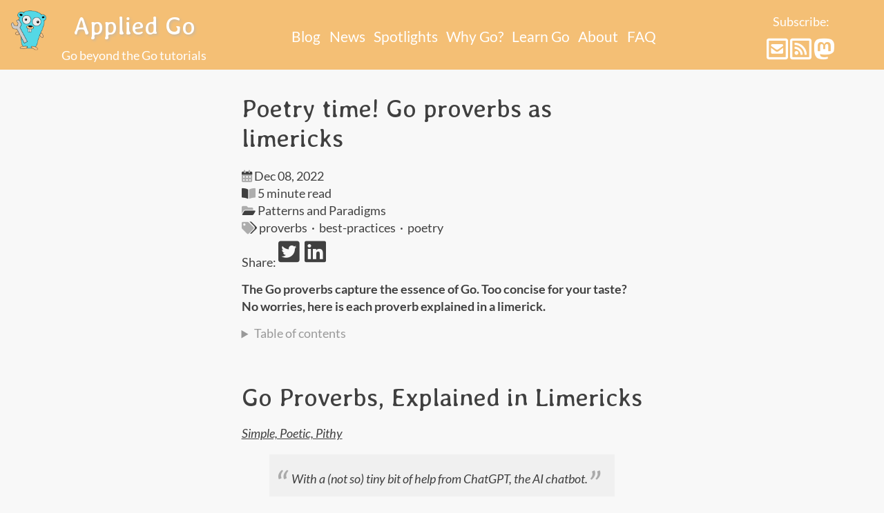

--- FILE ---
content_type: text/html; charset=UTF-8
request_url: https://appliedgo.net/limericks/
body_size: 6238
content:
<!doctype html><html xmlns=http://www.w3.org/1999/xhtml xml:lang=en-us lang=en-us><head><meta charset=utf-8><link href=https://gmpg.org/xfn/11 rel=profile><meta name=viewport content="width=device-width,initial-scale=1,user-scalable=yes"><title>Poetry time! Go proverbs as limericks &#183; Applied Go</title><link rel=stylesheet href=/css/normalize.css><link rel=stylesheet href=/css/appliedgo.css><link rel=stylesheet href=/css/gotohugo.css><link rel=stylesheet href=/css/syntax-light.css><link rel=stylesheet href=/css/syntax-dark.css><link rel=stylesheet href=/fonts/fontawesome/css/all.css><link rel=stylesheet href=https://unpkg.com/@antonz/codapi@0.19.3/dist/snippet.css><link rel=apple-touch-icon-precomposed sizes=144x144 href=/touch-icon-144-precomposed.png><link href=/favicon.png rel=icon><meta name=description content="Do you need explanations for Rob Pike's Go proverbs? Try this limerick version."><link rel=canonical href=https://appliedgo.net/limericks/><meta name=robots content="index, follow, archive"><meta property="og:url" content="https://appliedgo.net/limericks/"><meta property="og:site_name" content="Applied Go"><meta property="og:title" content="Poetry time! Go proverbs as limericks"><meta property="og:description" content="Do you need explanations for Rob Pike's Go proverbs? Try this limerick version."><meta property="og:locale" content="en_us"><meta property="og:type" content="article"><meta property="article:section" content="post"><meta property="article:published_time" content="2022-12-08T00:00:00+00:00"><meta property="article:modified_time" content="2022-12-08T00:00:00+00:00"><meta property="article:tag" content="Proverbs"><meta property="article:tag" content="Best-Practices"><meta property="article:tag" content="Poetry"><meta property="og:image" content="https://appliedgo.net/img/AppliedGoOpenGraph.png"><script type=application/ld+json>{"@context":"http://schema.org","@type":"BlogPosting","articleSection":"post","name":"Poetry time! Go proverbs as limericks","headline":"Poetry time! Go proverbs as limericks","alternativeHeadline":"","description":"Do you need explanations for Rob Pike\u0027s Go proverbs? Try this limerick version.","inLanguage":"en-us","isFamilyFriendly":"true","mainEntityOfPage":{"@type":"WebPage","@id":"https:\/\/appliedgo.net\/limericks\/"},"author":{"@type":"Person","name":"Christoph Berger"},"creator":{"@type":"Person","name":"Christoph Berger"},"accountablePerson":{"@type":"Person","name":"Christoph Berger"},"copyrightHolder":"Applied Go","copyrightYear":"2022","dateCreated":"2022-12-08T00:00:00.00Z","datePublished":"2022-12-08T00:00:00.00Z","dateModified":"2022-12-08T00:00:00.00Z","publisher":{"@type":"Organization","name":"Applied Go","url":"https://appliedgo.net/","logo":{"@type":"ImageObject","url":"https:\/\/appliedgo.net\/img\/AppliedGopher_200x200.png","width":"32","height":"32"}},"image":"https://appliedgo.net/img/AppliedGopher_200x200.png","url":"https:\/\/appliedgo.net\/limericks\/","wordCount":"879","genre":["proverbs","best-practices","poetry"],"keywords":[]}</script><meta name=twitter:card content="summary_large_image"><meta name=twitter:image content="https://appliedgo.net/img/AppliedGoOpenGraph.png"><meta name=twitter:title content="Poetry time! Go proverbs as limericks"><meta name=twitter:description content="Do you need explanations for Rob Pike's Go proverbs? Try this limerick version."><script defer type=text/javascript src=https://api.pirsch.io/pirsch.js id=pirschjs data-code=xqgDZYpPmnzroEgz6HkdVqby3M4K4Nj3 data-dev></script></head><body><div id=container><header id=site-header class=table><div class=row><div id=site-logo><img src=/img/AppliedGopher_200x200.png alt></div><div id=site-head class="cell left"><div id=site-title><h1><a href=https://appliedgo.net/>Applied Go</a></h1><div id=tagline>Go beyond the Go tutorials</div></div></div><div class="cell center"><nav id=site-nav><div class=liquid-box><div class="site-nav-item liquid-cell"><a href=https://appliedgo.net/>Blog</a></div><div class="site-nav-item liquid-cell"><a href=https://newsletter.appliedgo.net/archive>News</a></div><div class="site-nav-item liquid-cell"><a href=https://appliedgo.net/spotlights/>Spotlights</a></div><div class="site-nav-item liquid-cell"><a href=https://appliedgo.net/why-go>Why Go?</a></div><div class="site-nav-item liquid-cell"><a href=https://learn.appliedgo.net>Learn Go</a></div><div class="site-nav-item liquid-cell"><a href=https://appliedgo.net/about/>About</a></div><div class="site-nav-item liquid-cell"><a href=https://appliedgo.net/faq/>FAQ</a></div></div><div class=liquid-box></div></nav></div><div id=subscribe class="cell right"><div class=iconprefix>Subscribe:</div><div class=subscribe-item><a href=/subscribe title="Get Applied Go updates by email"><i class="far fa-envelope-square fa-2x" aria-hidden=true></i>
</a><a href=https://appliedgo.net/index.xml type=application/rss+xml title="Subscribe to the Applied Go RSS feed"><i class="far fa-rss-square fa-2x"></i>
</a><a rel=me href=https://c.im/@christophberger target=_blank title="Follow Christoph on Mastodon"><i class="fab fa-mastodon fa-2x" aria-hidden=true aria-label="Follow Christoph on Mastodon"></i>
</a><a rel=me href=https://c.im/@appliedgo></a></div></div><div id=site-url class="cell right">https://appliedgo.net/</div></div></header><div class=outer><main role=main class="main post"><article><div class=article-inner><header class=article-header><a href=https://appliedgo.net/limericks/><h1 class=article-title>Poetry time! Go proverbs as limericks</h1></a><div class=article-meta><div class=article-author></div><div class=article-date><i class="fad fa-calendar-alt"></i>
<time datetime="2022-12-08 00:00:00 +0000 UTC">Dec 08, 2022</time></div><div class=article-reading-time><i class="fad fa-book-open"></i>
5 minute read</div><div class=article-domain><i class="fad fa-folder-open"></i>
<a class=article-category-link href=https://appliedgo.net//categories/patterns-and-paradigms>Patterns and Paradigms</a></div><div class=article-tags><i class="fad fa-tags"></i>
<a class=article-tags-link href=https://appliedgo.net//tags/proverbs>proverbs</a>
&nbsp;&#183;&nbsp;
<a class=article-tags-link href=https://appliedgo.net//tags/best-practices>best-practices</a>
&nbsp;&#183;&nbsp;
<a class=article-tags-link href=https://appliedgo.net//tags/poetry>poetry</a></div><div class=agshare_top><div class=agshare_text>Share:</div><div class=agshare_buttons><a class="agshare_twitter agshare_button" href="https://twitter.com/intent/tweet?text=Do%20you%20need%20explanations%20for%20Rob%20Pike%27s%20Go%20proverbs%3f%20Try%20this%20limerick%20version.&url=https%3a%2f%2fappliedgo.net%2flimericks%2f%2F%3Fsrc%3Dt&hashtags=golang,appliedgo&related=AppliedGo" target=_blank><i class="fab fa-twitter-square fa-2x" title="Share on X" aria-label="Share on X"></i>
</a><a class="agshare_linkedin agshare_button" href="https://www.linkedin.com/shareArticle?mini=true&url=https%3a%2f%2fappliedgo.net%2flimericks%2f%2F%3Fsrc%3Din&title=Poetry%20time%21%20Go%20proverbs%20as%20limericks%20&#183;%20Applied%20Go&summary=Do%20you%20need%20explanations%20for%20Rob%20Pike%27s%20Go%20proverbs%3f%20Try%20this%20limerick%20version." target=_blank><i class="fab fa-linkedin fa-2x" title="Share on LinkedIn" aria-label="Share on LinkedIn"></i></a></div></div></div></header><div class=article-entry><p><div class=gotohugo><div class="summary doc"></p><p>The Go proverbs capture the essence of Go. Too concise for your taste? No worries, here is each proverb explained in a limerick.</p><p></div></p><p><div class="intro doc"></p><details class=tocdetails><summary>Table of contents</summary><nav id=TableOfContents><ul><li><a href=#prologue>Prologue</a></li><li><a href=#dont-communicate-by-sharing-memory-share-memory-by-communicating>Don't communicate by sharing memory, share memory by communicating.</a></li><li><a href=#concurrency-is-not-parallelism>Concurrency is not parallelism.</a></li><li><a href=#channels-orchestrate-mutexes-serialize>Channels orchestrate; mutexes serialize.</a></li><li><a href=#the-bigger-the-interface-the-weaker-the-abstraction>The bigger the interface, the weaker the abstraction.</a></li><li><a href=#make-the-zero-value-useful>Make the zero value useful.</a></li><li><a href=#interface-says-nothing>interface{} says nothing.</a></li><li><a href=#gofmts-style-is-no-ones-favorite-yet-gofmt-is-everyones-favorite>Gofmt's style is no one's favorite, yet gofmt is everyone's favorite.</a></li><li><a href=#a-little-copying-is-better-than-a-little-dependency>A little copying is better than a little dependency.</a></li><li><a href=#syscall-must-always-be-guarded-with-build-tags>Syscall must always be guarded with build tags.</a></li><li><a href=#cgo-must-always-be-guarded-with-build-tags>Cgo must always be guarded with build tags.</a></li><li><a href=#cgo-is-not-go>Cgo is not Go.</a></li><li><a href=#with-the-unsafe-package-there-are-no-guarantees>With the unsafe package there are no guarantees.</a></li><li><a href=#clear-is-better-than-clever>Clear is better than clever.</a></li><li><a href=#reflection-is-never-clear>Reflection is never clear.</a></li><li><a href=#errors-are-values>Errors are values.</a></li><li><a href=#dont-just-check-errors-handle-them-gracefully>Don't just check errors, handle them gracefully.</a></li><li><a href=#design-the-architecture-name-the-components-document-the-details>Design the architecture, name the components, document the details.</a></li><li><a href=#documentation-is-for-users>Documentation is for users.</a></li><li><a href=#dont-panic>Don't panic.</a></li></ul></nav></details><h1 id=go-proverbs-explained-in-limericks>Go Proverbs, Explained in Limericks</h1><p><a href=https://go-proverbs.github.io/ rel=noopener target=_blank><em>Simple, Poetic, Pithy</em></a></p><blockquote><p>With a (not so) tiny bit of help from ChatGPT, the AI chatbot.</p><p>My sincere apologies to Edward Lear.</p></blockquote><h2 id=prologue>Prologue</h2><p>Once there was a Go programmer<br>Whose code was quite a bummer<br>But he followed the rules<br>Of the Go proverbs, and jewels<br>Of wisdom were soon discovered.</p><h2 id=dont-communicate-by-sharing-memory-share-memory-by-communicating>Don't communicate by sharing memory, share memory by communicating.</h2><p>There once was a code that was grand<br>It shared memory, but not as planned<br>&ldquo;Communicate, don't share&rdquo;<br>Was the lesson to bear<br>And thus, the code ran as it can.</p><h2 id=concurrency-is-not-parallelism>Concurrency is not parallelism.</h2><p>There once was a programmer named Joe.<br>He thought concurrency was parallelism, oh no!<br>But soon he learned that's not true,<br>And now his code runs through,<br>Thanks to the wisdom of Go.</p><h2 id=channels-orchestrate-mutexes-serialize>Channels orchestrate; mutexes serialize.</h2><p>In Go, channels are quite grand,<br>They help processes take a stand,<br>While mutexes will make,<br>Things run in a straight line,<br>And keep the program in command.</p><h2 id=the-bigger-the-interface-the-weaker-the-abstraction>The bigger the interface, the weaker the abstraction.</h2><p>There once was an interface big and wide<br>It was quite the spectacle, oh how it tried<br>But alas, it was weak<br>For its abstraction was bleak<br>Less is more, it's time to step aside</p><h2 id=make-the-zero-value-useful>Make the zero value useful.</h2><p>There once was a zero value so bland<br>It sat there with nothing in hand<br>But one clever programmer<br>Gave it a new demeanor<br>Now it's useful and doing as planned.</p><h2 id=interface-says-nothing>interface{} says nothing.</h2><p>There once was a type named interface{}<br>That didn't reveal anything concise<br>It kept things quite vague<br>And left programmers in a rage<br>&ldquo;What does this mean?&rdquo; they would entice.</p><h2 id=gofmts-style-is-no-ones-favorite-yet-gofmt-is-everyones-favorite>Gofmt's style is no one's favorite, yet gofmt is everyone's favorite.</h2><p>Though Gofmt's style may not please<br>It's still a tool that we seize<br>To format our code<br>In a consistent mode<br>And make our projects look sleek and concise.</p><h2 id=a-little-copying-is-better-than-a-little-dependency>A little copying is better than a little dependency.</h2><p>A little copying's not a crime<br>It can save you from dependency's grime<br>Just be sure to give credit<br>Where credit is due<br>And avoid any potential legal time.</p><h2 id=syscall-must-always-be-guarded-with-build-tags>Syscall must always be guarded with build tags.</h2><p>Syscall must be guarded with care<br>With build tags to protect and ensnare<br>Any potential threat<br>That might cause it to fret<br>And keep your program running fair.</p><h2 id=cgo-must-always-be-guarded-with-build-tags>Cgo must always be guarded with build tags.</h2><p>Cgo must be guarded with tags<br>To prevent any potential snags<br>In the building process<br>It can save you from stress<br>And keep your program free of flags.</p><h2 id=cgo-is-not-go>Cgo is not Go.</h2><p>Cgo may seem like Go at first glance<br>But it's quite a different circumstance<br>It allows for C code<br>To be integrated, bestowed<br>But it's still not the same at a glance.</p><h2 id=with-the-unsafe-package-there-are-no-guarantees>With the unsafe package there are no guarantees.</h2><p>The unsafe package, it's plain to see<br>Comes with no guarantees, can't you agree?<br>It opens up doors<br>To potential pitfalls and roars<br>So use it cautiously, wisely, and free.</p><h2 id=clear-is-better-than-clever>Clear is better than clever.</h2><p>Clever code can be quite a feat<br>But clear code can't be beat<br>It's easy to read<br>And doesn't mislead<br>So make sure your code is both clear and neat.</p><h2 id=reflection-is-never-clear>Reflection is never clear.</h2><p>Reflection can be quite a fuss<br>It's never clear, that much is a must<br>It can cause confusion<br>And lead to an illusion<br>So use it sparingly, if at all, and adjust.</p><h2 id=errors-are-values>Errors are values.</h2><p>Errors, they're not just a blight<br>But values that must be dealt with right<br>They can be stored<br>And later explored<br>To help your program take flight.</p><h2 id=dont-just-check-errors-handle-them-gracefully>Don't just check errors, handle them gracefully.</h2><p>Checking errors is just the start<br>You must handle them with a graceful heart<br>Don't just ignore them<br>Or let your program condemn<br>Be mindful of how you play your part.</p><h2 id=design-the-architecture-name-the-components-document-the-details>Design the architecture, name the components, document the details.</h2><p>Design the architecture, with care<br>Name the components, with flair<br>Document the details<br>So others won't fail<br>And your project can thrive beyond compare.</p><h2 id=documentation-is-for-users>Documentation is for users.</h2><p>Documentation, it's a must<br>For users, so they won't be lost<br>It helps them understand<br>And follow your plan<br>So they can use your program without any fuss.</p><h2 id=dont-panic>Don't panic.</h2><p>When panic strikes, don't despair<br>Take a deep breath, and take the air<br>Remember that quote<br>And all will be afloat<br>&ldquo;Don't panic,&rdquo; just breathe, and repair.</p><p> </p><p>Happy coding!</p><p>ʕ◔ϖ◔ʔ</p><hr><p></div></p><p></div></p></div><footer class=article-footer><section id=joinMailingList><div class=joinMailingListText><div id=subscription-form><form action=https://buttondown.email/api/emails/embed-subscribe/christophberger method=post target=popupwindow onsubmit='window.open("https://buttondown.email/christophberger","popupwindow")' class=bd-form><h3>Get the Applied Go Weekly Newsletter</h3><p>Stay up to date in the world of Go. Get a hand-curated, commented list of articles and projects, and more,
every week right in your inbox.</p><label for=bd-name>Your first name or nick name — how shall I greet you? (optional)</label>
<input type=text name=metadata__name id=bd-name>
<label for=bd-email>Your email</label>
<input type=email name=email id=bd-email required>
<input type=checkbox name=metadata__consent id=bd-consent required>
<label for=bd-consent>Yes, I want to subscribe to the weekly newsletter. I can unsubscribe at any time.
</label><input type=submit value=Subscribe><div>By subscribing, you agree to the
<a href=https://appliedgo.net/privacy target=_blank>privacy policy</a>.</div><p id=bd-powered><a href=https://buttondown.email/refer/christophberger target=_blank>Powered by Buttondown.</a></p></form></div></div></section><a data-url=https://appliedgo.net/limericks/ data-id=53de869fa034b78f3037441c986d0471 class=article-share-link>Share</a><div class=agshare_bottom><div class=agshare_text>Like this article? Tell your friends!</div><div class=agshare_buttons><a class="agshare_twitter agshare_button" href="https://twitter.com/intent/tweet?text=Do%20you%20need%20explanations%20for%20Rob%20Pike%27s%20Go%20proverbs%3f%20Try%20this%20limerick%20version.&url=https%3a%2f%2fappliedgo.net%2flimericks%2f%2F%3Fsrc%3Dt&hashtags=golang,appliedgo&related=AppliedGo" target=_blank><i class="fab fa-twitter-square fa-2x" title="Share on X" aria-label="Share on X"></i>
</a><a class="agshare_linkedin agshare_button" href="https://www.linkedin.com/shareArticle?mini=true&url=https%3a%2f%2fappliedgo.net%2flimericks%2f%2F%3Fsrc%3Din&title=Poetry%20time%21%20Go%20proverbs%20as%20limericks%20&#183;%20Applied%20Go&summary=Do%20you%20need%20explanations%20for%20Rob%20Pike%27s%20Go%20proverbs%3f%20Try%20this%20limerick%20version." target=_blank><i class="fab fa-linkedin fa-2x" title="Share on LinkedIn" aria-label="Share on LinkedIn"></i></a></div></div><script src=https://unpkg.com/@antonz/codapi@0.19.3/dist/snippet.js></script></footer></div><nav id=article-nav><a href=https://appliedgo.net/ai-times-three/ id=article-nav-older class=article-nav-link-wrap><strong class=article-nav-caption>Older</strong><div class=article-nav-title>AI times three—or how I made AI write a blog post for me</div></a><a href=https://appliedgo.net/refresh/ id=article-nav-newer class=article-nav-link-wrap><strong class=article-nav-caption>Newer</strong><div class=article-nav-title>Continuous refresh, or: how to keep your API client authorized</div></a></nav></article><script src=https://utteranc.es/client.js repo=AppliedGo/comments issue-term=pathname theme=preferred-color-scheme crossorigin=anonymous async></script></main></div></div><footer id=site-footer><div class="cell left"><a href=https://appliedgo.net/licenses/>&copy; 2016-2026
Christoph Berger</a></div><div class="cell center"><div class="cell center top">&#183;
<a href=/tags/>Tags
&#183;
</a><a href=/categories/>Categories
&#183;</a></div><div class="cell center bottom"><a href=https://appliedgo.net/imprint/>Legal Notice/Impressum</a>
&nbsp;&#183;&nbsp;
<a href=https://appliedgo.net/terms/>Terms of Service/AGB</a>
&nbsp;&#183;&nbsp;
<a href=https://appliedgo.net/privacy/>Privacy Policy/Datenschutzerklärung</a>
&nbsp;&#183;&nbsp;
<a href=https://appliedgo.net/licenses/>Licenses</a></div></div><div class="cell right"><div class=iconprefix>Find me on:</div><div id=findmeon><a href=https://github.com/appliedgo title="The code of the blog posts" target=_blank><i class="fab fa-github-square fa-2x" aria-hidden=true></i>
</a><a rel=me href=https://c.im/@christophberger title="Christoph on Mastodon" target=_blank><i class="fab fa-mastodon fa-2x" aria-hidden=true aria-label="Christoph on Mastodon"></i>
</a><a href=https://de.linkedin.com/in/christophberger1 title="Christoph on LinkedIn" target=_blank><i class="fab fa-linkedin fa-2x" aria-hidden=true></i>
</a><a href=https://www.youtube.com/c/AppliedGo title="Applied Go on YouTube" target=_blank><i class="fab fa-youtube-square fa-2x" aria-hidden=true></i></a></div></div></footer><script defer src="https://static.cloudflareinsights.com/beacon.min.js/vcd15cbe7772f49c399c6a5babf22c1241717689176015" integrity="sha512-ZpsOmlRQV6y907TI0dKBHq9Md29nnaEIPlkf84rnaERnq6zvWvPUqr2ft8M1aS28oN72PdrCzSjY4U6VaAw1EQ==" data-cf-beacon='{"version":"2024.11.0","token":"ba3beb95ea974227a9ab32da19daeaac","r":1,"server_timing":{"name":{"cfCacheStatus":true,"cfEdge":true,"cfExtPri":true,"cfL4":true,"cfOrigin":true,"cfSpeedBrain":true},"location_startswith":null}}' crossorigin="anonymous"></script>
</body></html>

--- FILE ---
content_type: text/css; charset=UTF-8
request_url: https://appliedgo.net/css/appliedgo.css
body_size: 3563
content:
/*
 * Fonts
 */

/* averia-libre-regular - latin */
@font-face {
    font-family: 'Averia Libre';
    font-style: normal;
    font-weight: 400;
    src: url('../fonts/averia-libre-v16-latin-regular.eot');
    /* IE9 Compat Modes */
    src: local(''),
        url('../fonts/averia-libre-v16-latin-regular.eot?#iefix') format('embedded-opentype'),
        /* IE6-IE8 */
        url('../fonts/averia-libre-v16-latin-regular.woff2') format('woff2'),
        /* Super Modern Browsers */
        url('../fonts/averia-libre-v16-latin-regular.woff') format('woff'),
        /* Modern Browsers */
        url('../fonts/averia-libre-v16-latin-regular.ttf') format('truetype'),
        /* Safari, Android, iOS */
        url('../fonts/averia-libre-v16-latin-regular.svg#AveriaLibre') format('svg');
    /* Legacy iOS */
}

/* lato-regular - latin */
@font-face {
    font-family: 'Lato';
    font-style: normal;
    font-weight: 400;
    src: url('../fonts/lato-v23-latin-regular.eot');
    /* IE9 Compat Modes */
    src: local(''),
        url('../fonts/lato-v23-latin-regular.eot?#iefix') format('embedded-opentype'),
        /* IE6-IE8 */
        url('../fonts/lato-v23-latin-regular.woff2') format('woff2'),
        /* Super Modern Browsers */
        url('../fonts/lato-v23-latin-regular.woff') format('woff'),
        /* Modern Browsers */
        url('../fonts/lato-v23-latin-regular.ttf') format('truetype'),
        /* Safari, Android, iOS */
        url('../fonts/lato-v23-latin-regular.svg#Lato') format('svg');
    /* Legacy iOS */
}

/* lato-italic - latin */
@font-face {
    font-family: 'Lato';
    font-style: italic;
    font-weight: 400;
    src: url('../fonts/lato-v23-latin-italic.eot');
    /* IE9 Compat Modes */
    src: local(''),
        url('../fonts/lato-v23-latin-italic.eot?#iefix') format('embedded-opentype'),
        /* IE6-IE8 */
        url('../fonts/lato-v23-latin-italic.woff2') format('woff2'),
        /* Super Modern Browsers */
        url('../fonts/lato-v23-latin-italic.woff') format('woff'),
        /* Modern Browsers */
        url('../fonts/lato-v23-latin-italic.ttf') format('truetype'),
        /* Safari, Android, iOS */
        url('../fonts/lato-v23-latin-italic.svg#Lato') format('svg');
    /* Legacy iOS */
}

/* lato-700 - latin */
@font-face {
    font-family: 'Lato';
    font-style: normal;
    font-weight: 700;
    src: url('../fonts/lato-v23-latin-700.eot');
    /* IE9 Compat Modes */
    src: local(''),
        url('../fonts/lato-v23-latin-700.eot?#iefix') format('embedded-opentype'),
        /* IE6-IE8 */
        url('../fonts/lato-v23-latin-700.woff2') format('woff2'),
        /* Super Modern Browsers */
        url('../fonts/lato-v23-latin-700.woff') format('woff'),
        /* Modern Browsers */
        url('../fonts/lato-v23-latin-700.ttf') format('truetype'),
        /* Safari, Android, iOS */
        url('../fonts/lato-v23-latin-700.svg#Lato') format('svg');
    /* Legacy iOS */
}

/* lato-700italic - latin */
@font-face {
    font-family: 'Lato';
    font-style: italic;
    font-weight: 700;
    src: url('../fonts/lato-v23-latin-700italic.eot');
    /* IE9 Compat Modes */
    src: local(''),
        url('../fonts/lato-v23-latin-700italic.eot?#iefix') format('embedded-opentype'),
        /* IE6-IE8 */
        url('../fonts/lato-v23-latin-700italic.woff2') format('woff2'),
        /* Super Modern Browsers */
        url('../fonts/lato-v23-latin-700italic.woff') format('woff'),
        /* Modern Browsers */
        url('../fonts/lato-v23-latin-700italic.ttf') format('truetype'),
        /* Safari, Android, iOS */
        url('../fonts/lato-v23-latin-700italic.svg#Lato') format('svg');
    /* Legacy iOS */
}

html,
body {
    max-width: 100%;
    overflow-x: hidden;
}

html {
    font-family: 'Lato', 'Helvetica', sans-serif;
    font-size: 1.1rem;
    line-height: 1.45;
}

body {
    width: 100%;
    margin: 0em;
    padding: 0em;
}

h1,
h2,
h3,
h4,
h5,
h6 {
    font-family: 'Averia Libre', 'Lato', 'Helvetica', sans-serif;
    text-decoration: none;
    line-height: 1em;
    text-align: left;
    margin-top: 1em;
    margin-right: 0em;
    margin-bottom: 1em;
    margin-left: 0em;
}


/* Font sizes follow the 1.2 (or "minor third") scale.
 * See e.g.: http://type-scale.com/
 */

h1,
h2,
h3,
h4 {
    margin: 1.414em 0 0.5em;
    font-weight: inherit;
    line-height: 1.2;
}

h1 {
    margin-top: 0;
    font-size: 2.074em;
}

h2 {
    font-size: 1.728em;
}

h3 {
    font-size: 1.44em;
}

h4 {
    font-size: 1.2em;
}

small,
.font_small {
    font-size: 0.833em;
}

tt,
code,
pre,
kbd,
samp {
    font-family: "Roboto Mono", monospace;
    font-size: .95rem;
    line-height: 1.45;
}

pre {
    /* If content exceeds height of container, overflow! */
    overflow-x: auto;
}

/*
 * Defaults
 */


/*
 * Colours and style
 */

:root {
    --body-color: #404040;
    --body-bg-color: #f8f8f8;
    --site-header-color: white;
    --site-header-bg-color: #f4bf75;
    --site-title-color: white;
    --site-title-shadow-color: #cbb89e;
    --site-nav-item-color: white;
    --site-nav-external-color: #F2A14B;
    --site-nav-external-bg-color: white;
    --site-footer-color: white;
    --site-footer-bg-color: #4b5a68;
    --subscribe-item-color: white;
    --article-read-more-color: #999;
    --article-read-more-bg-color: #e5e8e9;
    --article-read-more-hover-color: white;
    --article-read-more-hover-bg-color: #f4bf75;
    --article-nav-caption: #565a5f;
    --link-bg-color: rgba(244, 191, 117, 0.25);
    --join-mailing-list-border-color: #404040;
    --join-mailing-list-background-color: #f8f8f8;
    --nohype-color: white;
    --nohype-background-color: #4b5a68;
    --blockquote-bg-color: #f0f0f0;
    --blockquote-quotes-color: #aaa;
    --plain-link-color: #007bff;
    --toc-color: #999;
}

@media (prefers-color-scheme: dark) {

    :root {
        --body-color: #f8f8f8;
        --body-bg-color: #404040;
        --site-header-color: white;
        --site-header-bg-color: #404040;
        --article-read-more-color: #e5e8e9;
        --article-read-more-bg-color: #999;
        --article-nav-caption: #F0F0F0 --join-mailing-list-border-color: #f8f8f8;
        --join-mailing-list-background-color: #404040;
        --nohype-color: #4b5a68;
        --nohype-background-color: white;
        --blockquote-bg-color: #404040;
        --plain-link-color: #99BFFB;
        --toc-color: #ccc;
    }
}

body {
    color: var(--body-color);
    background-color: var(--body-bg-color);
}


#site-header,
.site-nav-item a {
    text-decoration: none;
    color: var(--site-header-color);
    background-color: var(--site-header-bg-color);
}

.site-nav-item a:hover {
    background-color: var(--site-header-color);
    color: var(--site-header-bg-color);
}

#site-title h1 a {
    text-decoration: none;
    color: var(--site-title-color);
    text-shadow: 0.05em 0.05em 0.1em var(--site-title-shadow-color);
    /*#a07050;*/
}

.site-nav-item a {
    text-decoration: none;
    color: var(--site-nav-item-color);
}

.site-nav-external {
    color: var(--site-nav-external-color);
    background-color: var(--site-nav-external-bg-color);
    border-radius: 1em;
}


.subscribe-item a {
    text-decoration: none;
    color: var(--subscribe-item-color);
}

#site-footer,
#site-footer a {
    text-decoration: none;
    background-color: var(--site-footer-bg-color);
    color: var(--site-footer-color);
}

.article-read-more a {
    text-decoration: none;
    background-color: var(--article-read-more-bg-color);
    color: var(--article-read-more-color);
}

.article-read-more a:hover {
    background-color: var(--article-read-more-hover-bg-color);
    color: var(--article-read-more-hover-color);
}


/*Links */


a {
    position: relative;
    overflow: hidden;
    color: inherit;
    text-decoration-thickness: 1px;
    text-underline-offset: 2px;
}

.article-header a,
h1 a,
h2 a,
h3 a,
h4 a,
h5 a,
h6 a,
nav a,
.article-categories-link {
    text-decoration: none;
}


/* Footers */

#joinMailingList {
    border: 1pt solid var(--join-mailing-list-border-color);
    background-color: var(--join-mailing-list-background-color);
}

#joinMailingList i {
    float: left;
    padding: 0.5em 0.5em 0.5em 0.5em;
}

#joinMailingList .joinMailingListText {
    padding: 0 0.5em 0 0.5em;
}

#discussOnReddit {
    font-style: italic;
}


/* Share Buttons */

.agshare_top {
    display: block;
}

.agshare_bottom {
    padding: 1em .2em .2em .2em;
    display: block;
    text-align: center;
}

.agshare_buttons {
    display: inline-block;
}

.agshare_text {
    display: inline-block;
}

.agshare_button {
    display: inline-block;
    padding: .2em .2em .2em .2em;
}

/* Misc elements */

.tocdetails {
    color: var(--toc-color);
}

/*
 * Layout
 */


/* Adaptive, mobile-first layout */


/* Viewport: mobile device, or "too small" */

@media screen,
print {

    main,
    .main {
        max-width: 100%;
        padding: .5em;
        min-height: 100px;
    }

    .table {
        display: block;
        width: 100%;
        max-width: 100%;
    }

    .row {
        display: block;
        width: 100%;
        max-width: 100%;
        padding: 0em;
    }

    .cell {
        display: block;
        width: 100%;
        max-width: 100%;
        padding: .5em;
    }

    #site-logo {
        position: absolute;
    }

    #site-logo,
    #site-title {
        display: block;
    }

    #site-title h1 {
        text-align: center;
    }

    #site-head {
        text-align: center;
    }

    #site-header {
        padding-top: 0.5em;
    }

    #site-header .right {
        text-align: center;
    }

    .site-nav-item {
        font-size: 1em;
        padding: 0.2em;
    }

    #site-footer {
        display: block;
        box-sizing: border-box;
        width: 100%;
        padding: 0.5em;
        margin-top: 0.5em;
    }

    #site-footer .cell {
        text-align: center;
        vertical-align: middle;
    }

    .iconprefix {
        text-align: center;
        margin-bottom: 0.5em;
    }

    #site-url {
        display: none;
    }

    .archive-category-wrap {
        margin-bottom: 1em;
    }

    .archive-list {
        padding-left: 0;
    }

    .archive-article {
        margin-bottom: 1em;
    }

    .archive-article h1 {
        margin-bottom: 0.2em;
    }

    .archive-article-thumbnail,
    .thumbnail-image {
        width: 4em;
        height: 3em;
    }

    .archive-article-thumbnail:has(.thumbnail-image.thumbnail-none) {
        display: none;
    }

    .archive-article-date {
        font-size: 0.8em;
    }

    .archive-article-description {
        font-style: italic;
        margin-top: 0.5em;
        margin-left: 2em;
    }

    .archive-item {
        display:flex;
    }

    .archive-item-date {
        margin-right: 1em;
    }

    .archive-item-title {
        flex: 1;
        min-width: 0;
    }

    .all-spotlights-link {
        margin-top: 2em;
        text-align: center;
        font-size: 1.2em;
    }

    .page {
        margin-left: auto;
        margin-right: auto;
    }

    #page-nav {
        text-align: center;
    }

    #page-nav-separator {
        color: #808080;
    }

    .page article,
    #joinMailingList,
    #discussOnReddit {
        max-width: 33em;
        margin-left: auto;
        margin-right: auto;
    }

    .imageLeft {
        float: left;
        width: 5em;
        max-width: 5em;
        margin: 0.5em;
    }

    .article-list p:empty,
    .article-list br:empty {
        display: none;
    }

    .footnotes {
        max-width: 33em;
        margin-right: auto;
        margin-left: auto;
    }

    .footnotes ol li {
        font-size: 0.9em;
    }

    p {
        margin-top: 0.8em;
        margin-right: 0em;
        margin-bottom: 0.8em;
        margin-left: 0em;
    }

    .doc {
        font-size: 1rem;
        max-width: 33em;
        width: 100%;
        padding-top: 0em;
        padding-left: 0em;
        overflow-x: visible;
        margin-right: auto;
        margin-left: auto;
        /*margin-bottom: 1.6em;*/
    }

    .summary {
        margin: 0em auto 0em auto;
        padding: 0em 0em 0em 0em;
    }

}

/* Viewport: just about right */

@media screen and (min-width: 45em) {

    main,
    .main {
        padding: 1em;
    }

    .table {
        display: table;
    }

    .row {
        display: table-row;
        width: auto;
    }

    .cell {
        display: table-cell;
        padding: 0.5em;
        vertical-align: middle;
        width: auto;
    }

    #site-header .left {
        width: 20%;
    }

    #site-header .center {
        width: 60%;
    }

    #site-header .right {
        width: 20%;
    }

    #site-logo {
        position: relative;
    }

    #site-logo,
    #site-title {
        display: inline-block;
    }

    #site-head {
        text-align: left;
    }

    .site-nav-item {
        font-size: 1.2em;
        padding: 0.2em;
    }


    #site-footer {
        display: table;
    }

    #site-footer .cell {
        display: table-cell;
    }

    #site-footer .left {
        text-align: left;
    }

    #site-footer .center {
        text-align: center;
    }

    #site-footer .cell.center {
        display: flex;
        flex-direction: column;
    }

    #site-footer .cell.center .top {
        display: block;
        order: -1;
    }

    #site-footer .cell.center .bottom {
        display: block;
    }

    #site-footer .right {
        text-align: right;
    }
}


/* Viewport: too big */

@media screen and (min-width: 60em) {

    .table {
        display: table;
        width: 100%;
        max-width: 100%;
    }

    .row {
        display: table-row;
    }

    .cell {
        display: table-cell;
    }
}


/* Liquid boxes */

.liquid-box {
    padding: 0.1em;
}

.liquid-cell {
    margin: 0.1em;
    display: inline-table;
}


/*
 * Other layout
 */


/* Header */

#site-head {
    padding: 0.5em;
}

#site-logo {
    margin: 0 auto 0.5rem 0.5rem;
    width: 4rem;
    height: 4rem;
}

#site-logo img {
    width: 100%;
    height: 100%;
}

#site-title {
    display: inline-block;
    min-width: 12em;
}

#site-title h1 {
    margin-bottom: 0em;
}

#site-title #tagline {
    margin-top: 0.5em;
}

#site-nav {
    padding: 0.5em;
    margin: auto;
    text-align: center;
}

#subscribe {
    margin: 0 auto 0 auto;
    width: auto;
}

.subscribe-item {
    display: inline-block;
}


/* Content */

.article-header,
.article-footer {
    max-width: 33em;
    margin-left: auto;
    margin-right: auto;
}

.article-inner {
    padding-top: 1em;
}

.article-list {
    margin-left: auto;
    margin-right: auto;
    min-width: 20em;
    max-width: 30em;
}

.article-date {
    display: inline;
}

.article-author {
    font-size: 1.2em;
    margin-bottom: 1em;
}

article .summary {
    font-weight: bold;
}

.nohype {
    display: block;
    width: auto;
    text-align: center;
    background-color: var(--nohype-background-color);
    color: var(--nohype-color);
    padding: 1em;
}

img {
    max-width: 100%;
    height: auto;
}

blockquote {
    font-style: italic;
    background: var(--blockquote-bg-color);
    padding: 0.5em;
    position: relative;
}

blockquote p {
    display: block;
}

/* Opening quote only before first paragraph */
blockquote p:first-child:before {
    content: '\201C';
    color: var(--blockquote-quotes-color);
    font-size: 3em;
    line-height: 0.1em;
    margin-right: 0.1em;
    vertical-align: -0.4em;
    left: 0;
}

/* Closing quote after second-last paragraph */
blockquote p:nth-last-child(2):after {
    content: '\201D';
    color: var(--blockquote-quotes-color);
    font-size: 3em;
    line-height: 0.1em;
    margin-right: 0.1em;
    vertical-align: -0.4em;
    right: 0;
}

/* Last paragraph styling (author) */
blockquote p:last-child:not(p:first-child) {
    text-align: right;
    font-style: normal;
}

/* Special case: if there's only one paragraph */
blockquote p:only-child:before {
    content: '\201C';
    color: var(--blockquote-quotes-color);
    font-size: 3em;
    line-height: 0.1em;
    margin-right: 0.1em;
    vertical-align: -0.4em;
    left: 0;
}

blockquote p:only-child:after {
    content: '\201D';
    color: var(--blockquote-quotes-color);
    font-size: 3em;
    line-height: 0.1em;
    margin-right: 0.1em;
    vertical-align: -0.4em;
    right: 0;
}


/* make the author font smaller */
blockquote p:last-child:not(:first-child) {
    font-size: smaller;
}


/* List */

.article-read-more a {
    text-decoration: none;
    display: inline-block;
    line-height: 1em;
    padding: .3em .8em;
    -webkit-border-radius: 15px;
    border-radius: 15px;
}


/* Article Navigation */

#article-nav {
    position: relative;
}

#article-nav:before,
#article-nav:after {
    content: "";
    display: table;
}

#article-nav:after {
    clear: both;
}

@media screen and (min-width: 1200px) {
    #article-nav {
        margin: 40px 0;
    }

    #article-nav:before {
        width: 8px;
        height: 8px;
        position: absolute;
        top: 50%;
        left: 50%;
        margin-top: -4px;
        margin-left: -4px;
        content: "";
        -webkit-border-radius: 50%;
        border-radius: 50%;
        background: #787c81;
    }
}

.article-nav-link-wrap {
    text-decoration: none;
    color: #999;
    -webkit-box-sizing: border-box;
    -moz-box-sizing: border-box;
    box-sizing: border-box;
    margin-top: 40px;
    text-align: center;
    display: block;
}

.article-nav-link-wrap:hover {
    color: #565a5f;
}

@media screen and (min-width: 1200px) {
    .article-nav-link-wrap {
        width: 50%;
        margin-top: 0;
    }
}

@media screen and (min-width: 1200px) {
    #article-nav-newer {
        float: left;
        text-align: right;
        padding-right: 20px;
    }
}

@media screen and (min-width: 1200px) {
    #article-nav-older {
        float: right;
        text-align: left;
        padding-left: 20px;
    }
}

.article-nav-caption {
    letter-spacing: 2px;
    line-height: 1em;
    font-weight: bold;
    color: var(--article-nav-caption);
    text-transform: uppercase;
}

#article-nav-newer .article-nav-caption {
    margin-right: -2px;
}

.article-nav-title {
    font-size: 0.85em;
    line-height: 1.6em;
    margin-top: 0.5em;
    color: var(--body-color)
}


/* currently disabled - fetch more style rules from hugo-icarus-theme > style.css if enabling the comment link */

.article-comment-link {
    display: none;
}


/* currently disabled - fetch more style rules from hugo-icarus-theme > style.css if enabling the share popup box */

.article-share-link {
    display: none;
}


/*
 * Only for print
 */

@media print {
    body {
        background-color: white;
    }

    .gotohugo .code {
        background-color: white;
    }

    #site-nav,
    #subscribe {
        display: none;
    }

    #site-url {
        display: table-cell;
        float: right;
    }

    #site-footer {
        background-color: white;
        color: #404040;
    }

    #site-footer .left::after {
        content: " (CC BY-NC-SA)";
    }

    #site-footer .center,
    #site-footer .right {
        display: none;
    }

    #article-nav {
        display: none;
    }

    /* Buttondown subscription form */
    form.bd-form {
        display: none;
    }
}

/*
External stuff, such as the subscribe form
*/

/* Buttondown subscription form */

form.bd-form {
    max-width: 30em;
    margin: 0 auto;
    padding: 1em;
}

form.bd-form label {
    display: block;
    font-size: 0.9em;
    margin-bottom: 0.5em;
}

form.bd-form input[type='text'],
form.bd-form input[type='email'],
form.bd-form input[type='submit'] {
    width: 100%;
    font-size: 1em;
    padding: 0.5em;
    margin-bottom: 1em;
    border: 1px solid #ddd;
    border-radius: 4px;
    box-sizing: border-box;
    color: var(--body-color);
    background-color: var(--body-bg-color);
    /* Include padding in width calculation */
}

form.bd-form input[type='checkbox'] {
    margin-right: 5px;
}

/* Checkbox label to the right */
form.bd-form label[for='bd-consent'] {
    display: inline;
}

form.bd-form input[type='submit'] {
    background: #A2CD5A;
    color: white;
    font-size: 1.2em;
    cursor: pointer;
    transition: background-color 0.3s ease;
    margin-top: 1em;
}

form.bd-form input[type='submit']:hover {
    background: olivedrab;
}

form.bd-form #bd-powered {
    font-size: 0.8em;
    text-align: center;
}

form.bd-form a {
    color: var(--plain-link-color);
    text-decoration: none;
}

--- FILE ---
content_type: text/css; charset=UTF-8
request_url: https://appliedgo.net/css/gotohugo.css
body_size: 466
content:
/* gotohugo CSS 

 Most measurements are given in em. See [The Goldilocks Approach](https://web.archive.org/web/20160403191546/http://goldilocksapproach.com/demo/) (archived)
 for the rationale behind this. (Goldilocks approach home page (archived): [The Goldilocks Approach to Responsive Web Design](https: //web.archive.org/web/20160328184727/http://goldilocksapproach.com/)
 */

/* Colors */

:root {
	--ccpair-color: #404040;
	--ccpair-bg-color: #f0f0f0;
	--comment-color: #404040;
	--comment-bg-color: #F0F0F0;
	--pre-color: #404040;
	--pre-bg-color: white;
}

@media (prefers-color-scheme: dark) {
	:root {
		--ccpair-color: #f0f0f0;
		--ccpair-bg-color: #404040;
		--comment-color: #f0f0f0;
		--comment-bg-color: #343434;
		--pre-color: #f0f0f0;
		--pre-bg-color: #282828;
	}
}


.gotohugo p:empty {
	/* Hide auto-generated empty elements... */
	display: none;
}

.gotohugo .HYPE_element_container p:empty,
.gotohugo .HYPE_element_container br:empty {
	/* ...but not those within a HYPE container. */
	display: inline;
}

.doc h1,
.doc h2,
.doc h3,
.doc h4,
.doc h5 {
	margin-top: 1.6em;
}

.gotohugo .source {
	padding-left: 1em;
	margin-right: auto;
	margin-left: auto;
	margin-bottom: 1em;
	margin-top: 1em;
	overflow-x: auto;
}

.gotohugo .ccpair {
	display: table-row;
	color: var(--ccpair-color);
	background-color: var(--ccpair-bg-color);
}

.gotohugo .comment,
.gotohugo .code {
	display: table-cell;
	min-width: 20em;
	padding-top: 0.4em;
	padding-bottom: 0.4em;
}

.gotohugo .comment {
	padding-right: 1em;
	padding-left: 1em;
	max-width: 33em;
	margin-left: auto;
	margin-right: auto;
	color: var(--comment-color);
	background-color: var(--comment-bg-color);
}

.gotohugo .code pre {
	margin-top: 0em;
	margin-bottom: 0em;
	color: var(--pre-color);
	background-color: var(--pre-bg-color);
}

.gotohugo .code {
	width: auto;
	max-width: 100%;
	padding-left: 2em;
	padding-right: 1em;
	margin-right: 0em;
	overflow-x: auto;
	color: var(--pre-color);
	background-color: var(--pre-bg-color);

}

.gotohugo .code pre {
	color: var(--pre-color);
	background-color: var(--pre-bg-color);
}

.doc pre {
	color: var(--pre-color);
	background-color: var(--pre-bg-color);
	padding: 0.5em;
}

.highlight {
	color: var(--pre-color);
	background-color: var(--pre-bg-color);
}

.gotohugo img {
	display: block;
	margin-left: auto;
	margin-right: auto;
}


/* Narrow viewports */
@media only screen and (max-width: 45em) {

	.gotohugo .source {
		display: block;
		margin: 0;
		padding: 0;
		border: none;
	}

	.gotohugo .source::before {
		content: "Tip: Use a wide screen to view comments and code side-by-side.";
		display: block;
		text-align: center;
		font-size: 0.8em;
		font-style: italic;
		padding: 0.5em;
		margin: 0 auto 0 auto;
	}

	.gotohugo .ccpair {
		display: block;
	}

	.gotohugo .comment,
	.gotohugo .code {
		display: block;
		padding: 1em 1em 1em;
		min-width: 0em;
	}

	.gotohugo .doc {
		padding-top: 0.1em;
	}

	.gotohugo .code {
		padding-top: 0.1em;
	}

	.gotohugo div.tr.section.doc {
		display: block;
	}
}

/* Very narrow viewports */
@media only screen and (max-width: 30em) {

	.gotohugo .ccpair {
		padding: 0em;
	}

	.gotohugo .comment,
	.gotohugo .code {
		padding: 0.5em .5em .5em;
	}
}

@media print {

	body {
		color: #404040;
		background-color: #fff;
	}

	.gotohugo .code {
		color: #404040;
		background-color: #fff;
	}

}

--- FILE ---
content_type: text/css; charset=UTF-8
request_url: https://appliedgo.net/css/syntax-light.css
body_size: 620
content:
@media (prefers-color-scheme: light) {

	/* Background */
	.bg {
		background-color: #fff;
	}

	/* PreWrapper */
	.chroma {
		background-color: #fff;
	}

	/* Other */
	.chroma .x {}

	/* Error */
	.chroma .err {
		color: #a61717;
		background-color: #e3d2d2
	}

	/* CodeLine */
	.chroma .cl {}

	/* LineLink */
	.chroma .lnlinks {
		outline: none;
		text-decoration: none;
		color: inherit
	}

	/* LineTableTD */
	.chroma .lntd {
		vertical-align: top;
		padding: 0;
		margin: 0;
		border: 0;
	}

	/* LineTable */
	.chroma .lntable {
		border-spacing: 0;
		padding: 0;
		margin: 0;
		border: 0;
	}

	/* LineHighlight */
	.chroma .hl {
		background-color: #e5e5e5
	}

	/* LineNumbersTable */
	.chroma .lnt {
		white-space: pre;
		-webkit-user-select: none;
		user-select: none;
		margin-right: 0.4em;
		padding: 0 0.4em 0 0.4em;
		color: #7f7f7f
	}

	/* LineNumbers */
	.chroma .ln {
		white-space: pre;
		-webkit-user-select: none;
		user-select: none;
		margin-right: 0.4em;
		padding: 0 0.4em 0 0.4em;
		color: #7f7f7f
	}

	/* Line */
	.chroma .line {
		display: flex;
	}

	/* Keyword */
	.chroma .k {
		font-weight: bold
	}

	/* KeywordConstant */
	.chroma .kc {
		font-weight: bold
	}

	/* KeywordDeclaration */
	.chroma .kd {
		font-weight: bold
	}

	/* KeywordNamespace */
	.chroma .kn {
		font-weight: bold
	}

	/* KeywordPseudo */
	.chroma .kp {
		font-weight: bold
	}

	/* KeywordReserved */
	.chroma .kr {
		font-weight: bold
	}

	/* KeywordType */
	.chroma .kt {
		color: #458;
		font-weight: bold
	}

	/* Name */
	.chroma .n {}

	/* NameAttribute */
	.chroma .na {
		color: #008080
	}

	/* NameBuiltin */
	.chroma .nb {
		color: #999
	}

	/* NameBuiltinPseudo */
	.chroma .bp {}

	/* NameClass */
	.chroma .nc {
		color: #458;
		font-weight: bold
	}

	/* NameConstant */
	.chroma .no {
		color: #008080
	}

	/* NameDecorator */
	.chroma .nd {}

	/* NameEntity */
	.chroma .ni {
		color: #800080
	}

	/* NameException */
	.chroma .ne {
		color: #900;
		font-weight: bold
	}

	/* NameFunction */
	.chroma .nf {
		color: #900;
		font-weight: bold
	}

	/* NameFunctionMagic */
	.chroma .fm {}

	/* NameLabel */
	.chroma .nl {}

	/* NameNamespace */
	.chroma .nn {
		color: #555
	}

	/* NameOther */
	.chroma .nx {}

	/* NameProperty */
	.chroma .py {}

	/* NameTag */
	.chroma .nt {
		color: #000080
	}

	/* NameVariable */
	.chroma .nv {
		color: #008080
	}

	/* NameVariableClass */
	.chroma .vc {}

	/* NameVariableGlobal */
	.chroma .vg {}

	/* NameVariableInstance */
	.chroma .vi {}

	/* NameVariableMagic */
	.chroma .vm {}

	/* Literal */
	.chroma .l {}

	/* LiteralDate */
	.chroma .ld {}

	/* LiteralString */
	.chroma .s {
		color: #b84
	}

	/* LiteralStringAffix */
	.chroma .sa {
		color: #b84
	}

	/* LiteralStringBacktick */
	.chroma .sb {
		color: #b84
	}

	/* LiteralStringChar */
	.chroma .sc {
		color: #b84
	}

	/* LiteralStringDelimiter */
	.chroma .dl {
		color: #b84
	}

	/* LiteralStringDoc */
	.chroma .sd {
		color: #b84
	}

	/* LiteralStringDouble */
	.chroma .s2 {
		color: #b84
	}

	/* LiteralStringEscape */
	.chroma .se {
		color: #b84
	}

	/* LiteralStringHeredoc */
	.chroma .sh {
		color: #b84
	}

	/* LiteralStringInterpol */
	.chroma .si {
		color: #b84
	}

	/* LiteralStringOther */
	.chroma .sx {
		color: #b84
	}

	/* LiteralStringRegex */
	.chroma .sr {
		color: #808000
	}

	/* LiteralStringSingle */
	.chroma .s1 {
		color: #b84
	}

	/* LiteralStringSymbol */
	.chroma .ss {
		color: #b84
	}

	/* LiteralNumber */
	.chroma .m {
		color: #099
	}

	/* LiteralNumberBin */
	.chroma .mb {
		color: #099
	}

	/* LiteralNumberFloat */
	.chroma .mf {
		color: #099
	}

	/* LiteralNumberHex */
	.chroma .mh {
		color: #099
	}

	/* LiteralNumberInteger */
	.chroma .mi {
		color: #099
	}

	/* LiteralNumberIntegerLong */
	.chroma .il {
		color: #099
	}

	/* LiteralNumberOct */
	.chroma .mo {
		color: #099
	}

	/* Operator */
	.chroma .o {
		font-weight: bold
	}

	/* OperatorWord */
	.chroma .ow {
		font-weight: bold
	}

	/* Punctuation */
	.chroma .p {}

	/* Comment */
	.chroma .c {
		color: #998;
		font-style: italic
	}

	/* CommentHashbang */
	.chroma .ch {
		color: #998;
		font-style: italic
	}

	/* CommentMultiline */
	.chroma .cm {
		color: #998;
		font-style: italic
	}

	/* CommentSingle */
	.chroma .c1 {
		color: #998;
		font-style: italic
	}

	/* CommentSpecial */
	.chroma .cs {
		color: #999;
		font-weight: bold;
		font-style: italic
	}

	/* CommentPreproc */
	.chroma .cp {
		color: #999;
		font-weight: bold
	}

	/* CommentPreprocFile */
	.chroma .cpf {
		color: #999;
		font-weight: bold
	}

	/* Generic */
	.chroma .g {}

	/* GenericDeleted */
	.chroma .gd {
		color: #000;
		background-color: #fdd
	}

	/* GenericEmph */
	.chroma .ge {
		font-style: italic
	}

	/* GenericError */
	.chroma .gr {
		color: #a00
	}

	/* GenericHeading */
	.chroma .gh {
		color: #999
	}

	/* GenericInserted */
	.chroma .gi {
		color: #000;
		background-color: #dfd
	}

	/* GenericOutput */
	.chroma .go {
		color: #888
	}

	/* GenericPrompt */
	.chroma .gp {
		color: #555
	}

	/* GenericStrong */
	.chroma .gs {
		font-weight: bold
	}

	/* GenericSubheading */
	.chroma .gu {
		color: #aaa
	}

	/* GenericTraceback */
	.chroma .gt {
		color: #a00
	}

	/* GenericUnderline */
	.chroma .gl {
		text-decoration: underline
	}

	/* TextWhitespace */
	.chroma .w {
		color: #bbb
	}
}

--- FILE ---
content_type: text/css; charset=UTF-8
request_url: https://appliedgo.net/css/syntax-dark.css
body_size: 711
content:
@media (prefers-color-scheme: dark) {

	/* Background */
	.bg {
		color: #ebdbb2;
		background-color: #282828;
	}

	/* PreWrapper */
	.chroma {
		color: #ebdbb2;
		background-color: #282828;
	}

	/* Other */
	.chroma .x {}

	/* Error */
	.chroma .err {}

	/* CodeLine */
	.chroma .cl {}

	/* LineLink */
	.chroma .lnlinks {
		outline: none;
		text-decoration: none;
		color: inherit
	}

	/* LineTableTD */
	.chroma .lntd {
		vertical-align: top;
		padding: 0;
		margin: 0;
		border: 0;
	}

	/* LineTable */
	.chroma .lntable {
		border-spacing: 0;
		padding: 0;
		margin: 0;
		border: 0;
	}

	/* LineHighlight */
	.chroma .hl {
		background-color: #3d3d3d
	}

	/* LineNumbersTable */
	.chroma .lnt {
		white-space: pre;
		-webkit-user-select: none;
		user-select: none;
		margin-right: 0.4em;
		padding: 0 0.4em 0 0.4em;
		color: #756d59
	}

	/* LineNumbers */
	.chroma .ln {
		white-space: pre;
		-webkit-user-select: none;
		user-select: none;
		margin-right: 0.4em;
		padding: 0 0.4em 0 0.4em;
		color: #756d59
	}

	/* Line */
	.chroma .line {
		display: flex;
	}

	/* Keyword */
	.chroma .k {
		color: #fe8019
	}

	/* KeywordConstant */
	.chroma .kc {
		color: #fe8019
	}

	/* KeywordDeclaration */
	.chroma .kd {
		color: #fe8019
	}

	/* KeywordNamespace */
	.chroma .kn {
		color: #fe8019
	}

	/* KeywordPseudo */
	.chroma .kp {
		color: #fe8019
	}

	/* KeywordReserved */
	.chroma .kr {
		color: #fe8019
	}

	/* KeywordType */
	.chroma .kt {
		color: #fabd2f
	}

	/* Name */
	.chroma .n {}

	/* NameAttribute */
	.chroma .na {
		color: #b8bb26;
		font-weight: bold
	}

	/* NameBuiltin */
	.chroma .nb {
		color: #fabd2f
	}

	/* NameBuiltinPseudo */
	.chroma .bp {}

	/* NameClass */
	.chroma .nc {}

	/* NameConstant */
	.chroma .no {
		color: #d3869b
	}

	/* NameDecorator */
	.chroma .nd {}

	/* NameEntity */
	.chroma .ni {
		color: #fabd2f
	}

	/* NameException */
	.chroma .ne {
		color: #fb4934
	}

	/* NameFunction */
	.chroma .nf {
		color: #fabd2f
	}

	/* NameFunctionMagic */
	.chroma .fm {}

	/* NameLabel */
	.chroma .nl {
		color: #fb4934
	}

	/* NameNamespace */
	.chroma .nn {}

	/* NameOther */
	.chroma .nx {}

	/* NameProperty */
	.chroma .py {}

	/* NameTag */
	.chroma .nt {
		color: #fb4934
	}

	/* NameVariable */
	.chroma .nv {}

	/* NameVariableClass */
	.chroma .vc {}

	/* NameVariableGlobal */
	.chroma .vg {}

	/* NameVariableInstance */
	.chroma .vi {}

	/* NameVariableMagic */
	.chroma .vm {}

	/* Literal */
	.chroma .l {}

	/* LiteralDate */
	.chroma .ld {}

	/* LiteralString */
	.chroma .s {
		color: #b8bb26
	}

	/* LiteralStringAffix */
	.chroma .sa {
		color: #b8bb26
	}

	/* LiteralStringBacktick */
	.chroma .sb {
		color: #b8bb26
	}

	/* LiteralStringChar */
	.chroma .sc {
		color: #b8bb26
	}

	/* LiteralStringDelimiter */
	.chroma .dl {
		color: #b8bb26
	}

	/* LiteralStringDoc */
	.chroma .sd {
		color: #b8bb26
	}

	/* LiteralStringDouble */
	.chroma .s2 {
		color: #b8bb26
	}

	/* LiteralStringEscape */
	.chroma .se {
		color: #b8bb26
	}

	/* LiteralStringHeredoc */
	.chroma .sh {
		color: #b8bb26
	}

	/* LiteralStringInterpol */
	.chroma .si {
		color: #b8bb26
	}

	/* LiteralStringOther */
	.chroma .sx {
		color: #b8bb26
	}

	/* LiteralStringRegex */
	.chroma .sr {
		color: #b8bb26
	}

	/* LiteralStringSingle */
	.chroma .s1 {
		color: #b8bb26
	}

	/* LiteralStringSymbol */
	.chroma .ss {
		color: #83a598
	}

	/* LiteralNumber */
	.chroma .m {
		color: #d3869b
	}

	/* LiteralNumberBin */
	.chroma .mb {
		color: #d3869b
	}

	/* LiteralNumberFloat */
	.chroma .mf {
		color: #d3869b
	}

	/* LiteralNumberHex */
	.chroma .mh {
		color: #d3869b
	}

	/* LiteralNumberInteger */
	.chroma .mi {
		color: #d3869b
	}

	/* LiteralNumberIntegerLong */
	.chroma .il {
		color: #d3869b
	}

	/* LiteralNumberOct */
	.chroma .mo {
		color: #d3869b
	}

	/* Operator */
	.chroma .o {
		color: #fe8019
	}

	/* OperatorWord */
	.chroma .ow {
		color: #fe8019
	}

	/* Punctuation */
	.chroma .p {}

	/* Comment */
	.chroma .c {
		color: #928374;
		font-style: italic
	}

	/* CommentHashbang */
	.chroma .ch {
		color: #928374;
		font-style: italic
	}

	/* CommentMultiline */
	.chroma .cm {
		color: #928374;
		font-style: italic
	}

	/* CommentSingle */
	.chroma .c1 {
		color: #928374;
		font-style: italic
	}

	/* CommentSpecial */
	.chroma .cs {
		color: #928374;
		font-style: italic
	}

	/* CommentPreproc */
	.chroma .cp {
		color: #8ec07c
	}

	/* CommentPreprocFile */
	.chroma .cpf {
		color: #8ec07c;
		font-style: italic
	}

	/* Generic */
	.chroma .g {}

	/* GenericDeleted */
	.chroma .gd {
		color: #282828;
		background-color: #fb4934
	}

	/* GenericEmph */
	.chroma .ge {
		color: #83a598;
		text-decoration: underline
	}

	/* GenericError */
	.chroma .gr {
		background-color: #fb4934;
		font-weight: bold
	}

	/* GenericHeading */
	.chroma .gh {
		color: #b8bb26;
		font-weight: bold
	}

	/* GenericInserted */
	.chroma .gi {
		color: #282828;
		background-color: #b8bb26
	}

	/* GenericOutput */
	.chroma .go {
		color: #504945
	}

	/* GenericPrompt */
	.chroma .gp {}

	/* GenericStrong */
	.chroma .gs {}

	/* GenericSubheading */
	.chroma .gu {
		color: #b8bb26;
		font-weight: bold
	}

	/* GenericTraceback */
	.chroma .gt {
		background-color: #fb4934;
		font-weight: bold
	}

	/* GenericUnderline */
	.chroma .gl {}

	/* TextWhitespace */
	.chroma .w {}
}

--- FILE ---
content_type: text/javascript; charset=utf-8
request_url: https://unpkg.com/@antonz/codapi@0.19.3/dist/snippet.js
body_size: 5633
content:
(()=>{var B=Object.defineProperty;var U=(n,t,e)=>t in n?B(n,t,{enumerable:!0,configurable:!0,writable:!0,value:e}):n[t]=e;var _=(n,t,e)=>(U(n,typeof t!="symbol"?t+"":t,e),e);var W=/^([^:]+):(@?\S+)$/,w=class n{constructor(t,e,s){this.title=t,this.type=e,this.value=s}static parse(t){let e=W.exec(t);if(!e)return null;let s=e[1].replaceAll("_"," "),i=e[2][0]=="@"?"event":"command",o=e[2][0]=="@"?e[2].slice(1):e[2];return new n(s,i,o)}};var L=document.createElement("template");L.innerHTML=`
<button hidden>Run</button>
<a href="#edit" hidden>Edit</a>
<codapi-status></codapi-status>
`;var A=class extends HTMLElement{constructor(){super()}connectedCallback(){this.ready||(this.render(),this.listen(),this.ready=!0)}render(){this.appendChild(L.content.cloneNode(!0)),this.run=this.querySelector("button"),this.edit=this.querySelector("a"),this.status=this.querySelector("codapi-status");let t=this.getAttribute("actions");this.addActions(t?t.split(" "):null)}listen(){this.run.addEventListener("click",t=>{this.dispatchEvent(new Event("run"))}),this.edit.addEventListener("click",t=>{t.preventDefault(),this.dispatchEvent(new Event("edit"))})}addActions(t){if(t)for(let e of t){let s=w.parse(e);if(!s)continue;let i=this.createButton(s);this.insertBefore(i,this.status)}}createButton(t){let e=document.createElement("a");return e.addEventListener("click",s=>{s.preventDefault();let i=new CustomEvent(t.type,{detail:t.value});this.dispatchEvent(i)}),e.innerText=t.title,e.href="#"+t.value,e}showRunning(){this.run.setAttribute("disabled",""),this.status.showRunning()}showFinished(t){this.run.removeAttribute("disabled"),this.status.showFinished(t)}showStatus(t){this.run.removeAttribute("disabled"),this.status.showMessage(t)}get runnable(){return!this.run.hasAttribute("hidden")}set runnable(t){t?this.run.removeAttribute("hidden"):this.run.setAttribute("hidden","")}get editable(){return!this.edit.hasAttribute("hidden")}set editable(t){t?this.edit.removeAttribute("hidden"):this.edit.setAttribute("hidden","")}};window.customElements.get("codapi-toolbar")||customElements.define("codapi-toolbar",A);var T={running:"Running...",failed:"\u2718 Failed",done:"\u2713 Done"},k=class extends HTMLElement{showRunning(){let t=this.getAttribute("running")||T.running;this.innerHTML=`
            <svg width="1em" height="1em" viewBox="0 0 24 24" xmlns="http://www.w3.org/2000/svg"><path d="M12,4a8,8,0,0,1,7.89,6.7A1.53,1.53,0,0,0,21.38,12h0a1.5,1.5,0,0,0,1.48-1.75,11,11,0,0,0-21.72,0A1.5,1.5,0,0,0,2.62,12h0a1.53,1.53,0,0,0,1.49-1.3A8,8,0,0,1,12,4Z"><animateTransform attributeName="transform" type="rotate" dur="0.75s" values="0 12 12;360 12 12" repeatCount="indefinite"/></path></svg>
            ${t}
        `}showFinished(t){if(!t.ok){this.innerText=this.getAttribute("failed")||T.failed;return}let e=this.getAttribute("done")||T.done;e=e.replace("$DURATION",t.duration),this.innerHTML=`
            ${e}
            <codapi-ref>by <a href="https://codapi.org/">codapi</a></codapi-ref>`}showMessage(t){this.innerText=t}};window.customElements.get("codapi-status")||customElements.define("codapi-status",k);function V(n){if(!n.length)return document.createTextNode("");let t=document.createElement("table"),e=document.createElement("thead"),s=document.createElement("tbody"),i=document.createElement("tr");return Object.keys(n[0]).forEach(o=>{let r=document.createElement("th");r.textContent=o,i.appendChild(r)}),e.appendChild(i),n.forEach(o=>{let r=document.createElement("tr");Object.values(o).forEach(u=>{let x=document.createElement("td");x.textContent=u,r.appendChild(x)}),s.appendChild(r)}),t.appendChild(e),t.appendChild(s),t}var $={asTable:V};var f="---";function J(n,t){let e=n.indexOf(t);return e>=0?[n.slice(0,e),n.slice(e+t.length)]:[n,""]}function Z(n){if(n.endsWith(f))return"";let t=n.lastIndexOf(`
${f}
`);return t!==-1?n.slice(t+f.length+2):n.startsWith(f)?n.slice(f.length+1):n}var c={cut:J,tail:Z,HORIZONTAL_RULE:f};var d={text:"text",table:"table",svg:"svg",html:"html",iframe:"iframe",dom:"dom",hidden:"hidden"},K="ok",M=document.createElement("template");M.innerHTML=`
<a href="#close">\u2715</a>
<pre><code></code></pre>
`;var G={[d.text]:(n,t)=>{let e=n.stdout||n.stderr,s=t?c.tail(e):e;return document.createTextNode(s||K)},[d.table]:n=>{if(!n.stdout)return document.createTextNode(n.stderr);let t=typeof n.stdout=="object"?n.stdout:JSON.parse(n.stdout);return $.asTable(t)},[d.svg]:n=>{if(!n.stdout)return document.createTextNode(n.stderr);let t=new DOMParser().parseFromString(n.stdout,"image/svg+xml");return t.querySelector("parsererror")?document.createTextNode(n.stdout):t.documentElement},[d.html]:n=>{if(!n.stdout)return document.createTextNode(n.stderr);let t=new DOMParser().parseFromString(n.stdout,"text/html");if(t.querySelector("parsererror"))return document.createTextNode(n.stdout);let e=document.createDocumentFragment();return Array.from(t.body.childNodes).forEach(s=>e.appendChild(s)),e},[d.iframe]:n=>{if(!n.stdout)return document.createTextNode(n.stderr);let t=new DOMParser().parseFromString(n.stdout,"text/html");if(t.querySelector("parsererror"))return document.createTextNode(n.stdout);let e=document.createElement("iframe");return e.width="100%",e.srcdoc=t.documentElement.outerHTML,e.onload=()=>{let s=e.contentDocument.body,i=e.contentDocument.documentElement,o=Math.max(s.scrollHeight,s.offsetHeight,i.clientHeight,i.scrollHeight,i.offsetHeight);e.style.height=o+"px"},e},[d.dom]:n=>n.stdout?n.stdout:document.createTextNode(n.stderr),[d.hidden]:n=>!n.stdout&&n.stderr?document.createTextNode(n.stderr):null},C=class extends HTMLElement{constructor(){super()}connectedCallback(){this.ready||(this.appendChild(M.content.cloneNode(!0)),this.close=this.querySelector("a"),this.output=this.querySelector("pre > code"),this.close.addEventListener("click",t=>{t.preventDefault(),this.hide()}),this.ready=!0)}fadeOut(){this.style.opacity=.4}fadeIn(){setTimeout(()=>{this.style.opacity=""},100)}showResult(t){let e=G[this.mode](t,this.tail);if(this.output.innerHTML="",!e){this.hide();return}this.output.appendChild(e),this.show()}showMessage(t){this.output.innerText=t,t?this.show():this.hide()}showError(t){let e=t.message+(t.stack?`
${t.stack}`:"");this.showMessage(e)}show(){this.removeAttribute("hidden")}hide(){this.setAttribute("hidden","")}get mode(){return this.getAttribute("mode")||d.text}set mode(t){t in d||(t=d.text),this.setAttribute("mode",t)}get tail(){return this.hasAttribute("tail")}set tail(t){t?this.setAttribute("tail",""):this.removeAttribute("tail")}};window.customElements.get("codapi-output")||customElements.define("codapi-output",C);var p={off:"off",basic:"basic",external:"external"},E=class extends EventTarget{constructor(t,e,s){super(),this.el=t,this.mode=e,this.executeFunc=s,this.listen()}listen(){if(this.mode!=p.off){if(this.mode==p.external){this.el.addEventListener("keydown",this.handleExecute.bind(this));return}this.el.contentEditable="true",this.el.addEventListener("keydown",this.handleIndent.bind(this)),this.el.addEventListener("keydown",this.handleHide.bind(this)),this.el.addEventListener("keydown",this.handleExecute.bind(this)),this.el.addEventListener("paste",this.onPaste.bind(this)),this.onFocus=this.initEditor.bind(this),this.el.addEventListener("focus",this.onFocus)}}initEditor(t){let e=t.target;e.innerHTML.includes("</span>")&&(e.textContent=e.textContent),e.removeEventListener("focus",this.onFocus),delete this.onFocus}handleIndent(t){t.key=="Tab"&&(t.preventDefault(),document.execCommand("insertHTML",!1," ".repeat(4)))}handleHide(t){t.key=="Escape"&&(t.preventDefault(),this.dispatchEvent(new Event("hide")))}handleExecute(t){!t.ctrlKey&&!t.metaKey||t.keyCode!=10&&t.keyCode!=13||(t.preventDefault(),this.executeFunc())}onPaste(t){t.preventDefault();let e=(t.originalEvent||t).clipboardData.getData("text/plain");document.execCommand("insertText",!1,e)}focusEnd(){this.el.focus();let t=window.getSelection();t.selectAllChildren(this.el),t.collapseToEnd()}get isEmpty(){return this.el.textContent.trim()==""}get value(){return this.el.textContent.trim().replace(/[\u00A0]/g," ")}set value(t){this.el.textContent=t}};var a=window.codapi??{};a.version="0.19.3";a.engines=a.engines??{};a.settings=a.settings??{};window.codapi=a;var S=class extends HTMLElement{connectedCallback(){this.ready||(a.settings.url=this.getAttribute("url"),this.ready=!0)}attributeChangedCallback(t,e,s){a.settings[t]=s}};window.customElements.get("codapi-settings")||customElements.define("codapi-settings",S);async function y(n,t={}){let{timeout:e=1e4}=t,s=new AbortController,i=setTimeout(()=>s.abort(),e),o=await fetch(n,{...t,signal:s.signal});return clearTimeout(i),o}var Y="https://api.codapi.org/v1",z="Something is wrong with Codapi.",Q={400:"Bad request. Something is wrong with the request, not sure what.",404:"Unknown sandbox or command.",403:"Forbidden. Your domain is probably not allowed on Codapi.",413:"Request is too large. Try submitting less code.",429:"Too many requests. Try again in a few seconds."};async function X(n){try{let t=`${a.settings.url||Y}/exec`,e=await y(t,{method:"POST",headers:{accept:"application/json","content-type":"application/json"},body:JSON.stringify(n)});if(!e.ok){let s=Q[e.status]||z;return{ok:!1,duration:0,stdout:"",stderr:`${e.status} - ${s}`}}return await e.json()}catch(t){throw new Error("request failed",{cause:t})}}var N={init:()=>{},exec:X};async function tt(n){try{let t=et(n.files[""]),[e,s]=await nt(t);return{ok:!0,duration:s,stdout:e,stderr:""}}catch(t){return{ok:!1,duration:0,stdout:"",stderr:t.toString()}}}function et(n){let t=n.split(`
`),e=0,s=t[0].split(" ").filter(l=>l),[i,o]=s.length>=2?s:["GET",s[0]];e+=1;let r=[];for(let l=e;l<t.length;l++){let m=t[l].trim();if(m.startsWith("?")||m.startsWith("&"))r.push(m),e+=1;else break}let u={};for(let l=e;l<t.length;l++){let m=t[l].trim();if(m==="")break;let[I,P]=c.cut(m,":");u[I.trim()]=P.trim(),e+=1}let x=t.slice(e+1).join(`
`);return{method:i,url:o+r.join(""),headers:u,body:x}}async function nt(n){let t=new Date,e=await st(n),s=await it(e),i=new Date-t;return[s,i]}async function st(n){let t={method:n.method,headers:n.headers,body:n.body||void 0};return await y(n.url,t)}async function it(n){let t="HTTP/1.1",e=await n.text(),s=[`${t} ${n.status} ${n.statusText}`];for(let i of n.headers.entries())s.push(`${i[0]}: ${i[1]}`);return e&&s.push("",e),s.join(`
`)}var H={exec:tt};var ot=async function(){}.constructor;async function rt(n){try{let t=[];ct(t);let[e,s]=await at(n.files[""]);return{ok:!0,duration:s,stdout:e??t.join(`
`),stderr:""}}catch(t){return{ok:!1,duration:0,stdout:"",stderr:t.toString()}}finally{ut()}}async function at(n){let t=new ot(n),e=new Date,s=await t(),i=new Date-e;return[s,i]}function ct(n){let t=new Proxy(console,{get(e,s){return s==="log"||s==="error"||s==="warn"||s==="info"||s==="debug"?(...i)=>{let o=i.map(r=>dt(r)).join(" ");n.push(o),e[s](...i)}:e[s]}});window._console=window.console,window.console=t,window.addEventListener("error",e=>console.log(e.error))}function ut(){window.console=window._console,delete window._console}function dt(n){switch(typeof n){case"undefined":return"undefined";case"object":return JSON.stringify(n);default:return n.toString()}}var O={exec:rt};var R={javascript:O.exec,fetch:H.exec};async function lt(n){try{return ht(n)(n)}catch(t){return{ok:!1,duration:0,stdout:"",stderr:t.toString()}}}function ht(n){if(!(n.sandbox in R))throw Error(`unknown sandbox: ${n.sandbox}`);if(n.command!="run")throw Error(`unknown command: ${n.sandbox}.${n.command}`);return R[n.sandbox]}var D={init:()=>{},exec:lt};var mt="codapi",ft="run",b=class{constructor({engine:t,sandbox:e,command:s,template:i,files:o}){let[r,u]=c.cut(e,":");this.engineName=t||mt,this.sandbox=r,this.version=u,this.command=s||ft,this.template=i,this.files=o}get engine(){let t=a.engines[this.engineName];if(!t)throw new Error(`unknown engine: ${this.engineName}`);return t}async execute(t,e){e=await this.prepare(e);let s=await this.loadFiles();return await this.engine.exec({sandbox:this.sandbox,version:this.version,command:t||this.command,files:{"":e,...s}})}async prepare(t){if(!this.template)return t;let e="##CODE##",[s,i]=await F(this.template,pt);return t=i.replace(e,()=>t),t}async loadFiles(){if(!this.files)return{};let t={};for(let e of this.files){let[s,i]=c.cut(e,":"),[o,r]=await F(s,bt);t[i||o]=r}return t}};async function F(n,t){if(n[0]=="#"){let o=n.slice(1),r=document.getElementById(o);if(!r)throw new Error(`element ${n} not found`);let u=r.code||r.textContent.trim();return[o,u]}let e=n.split("/").pop(),s=await fetch(n);if(s.status!=200)throw new Error(`file ${n} not found`);let i=await t(s);return[e,i]}async function pt(n){return await n.text()}async function bt(n){if(n.headers.get("content-type")=="application/octet-stream"){let e=await n.blob();return await gt(e)}else return await n.text()}function gt(n){return new Promise(t=>{let e=new FileReader;e.readAsDataURL(n),e.onloadend=function(){t(e.result)}})}var xt={codapi:N,browser:D};a.engines={...a.engines,...xt};var h=c.HORIZONTAL_RULE,wt={javascript:`console.log("${h}");`,lua:`print("${h}")`,php:`echo "${h}"`,python:`print("${h}")`,r:`cat("${h}
")`,ruby:`puts "${h}"`,typescript:`console.log("${h}");`,shell:`echo "${h}"`,sql:`select '${h}';`};function Et(n){return wt[n]||""}var j={hr:Et};var yt={fallback:"\u2718 Failed, using fallback"},g={unknown:"unknown",running:"running",failed:"failed",succeded:"succeded"},q=document.createElement("template");q.innerHTML=`
<codapi-toolbar></codapi-toolbar>
<codapi-output hidden></codapi-output>
`;var v=class extends HTMLElement{constructor(){super(),this.ready=!1,this.executor=null,this._snippet=null,this._toolbar=null,this._output=null,this._fallback=null}connectedCallback(){if(this.ready)return;let t=parseInt(this.getAttribute("init-delay"),10)||0;At(()=>{this.init(),this.render(),this.listen(),this.ready=!0,this.dispatchEvent(new Event("load"))},t)}init(){let t=this.getAttribute("files");this.executor=this.hasAttribute("sandbox")?new b({engine:this.getAttribute("engine"),sandbox:this.getAttribute("sandbox"),command:this.getAttribute("command"),template:this.getAttribute("template"),files:t?t.split(" "):null}):null,this.dependsOn=this.getAttribute("depends-on"),this.state=g.unknown}render(){this.appendChild(q.content.cloneNode(!0));let t=this.findCodeElement();this.snippet=new E(t,this.editor,this.execute.bind(this)),this._toolbar=this.querySelector("codapi-toolbar");let e=this.getAttribute("actions");this._toolbar.runnable=this.executor!=null,this._toolbar.addActions(e?e.split(" "):null);let s=this._toolbar.querySelector("codapi-status");this.hasAttribute("status-running")&&s.setAttribute("running",this.getAttribute("status-running")),this.hasAttribute("status-failed")&&s.setAttribute("failed",this.getAttribute("status-failed")),this.hasAttribute("status-done")&&s.setAttribute("done",this.getAttribute("status-done")),this._output=this.querySelector("codapi-output"),this._output.mode=this.getAttribute("output-mode"),this._output.tail=this.hasAttribute("output-tail"),this.hasAttribute("output")&&(this._fallback=this.extractFallback(this.getAttribute("output")))}listen(){this._toolbar.addEventListener("run",t=>{this.execute()}),this._toolbar.addEventListener("command",t=>{this.execute(t.detail)}),this._toolbar.addEventListener("event",t=>{this.dispatchEvent(new Event(t.detail))}),this.editor==p.basic&&(this._toolbar.editable=!0,this._toolbar.addEventListener("edit",t=>{this.snippet.focusEnd()})),this.snippet.addEventListener("hide",t=>{this._output.hide()})}findCodeElement(){if(!this.selector){let e=this.previousElementSibling||this.parentElement.previousElementSibling;return e.querySelector("code")||e}let t;if(this.selector.startsWith("@prev")){let e=this.previousElementSibling,[s,i]=c.cut(this.selector," ");t=e.querySelector(i)}else t=document.querySelector(this.selector);if(!t)throw Error(`element not found: ${this.selector}`);return t}extractFallback(t){let e=this.findOutputElement(t),i=(e.querySelector("code")||e).textContent.trim();return e.parentElement.removeChild(e),{ok:!1,duration:0,stdout:i,stderr:""}}findOutputElement(t){if(!t||t=="@next")return this.nextElementSibling||this.parentElement.nextElementSibling;let e;if(t.startsWith("@next")){let s=this.nextElementSibling,[i,o]=c.cut(t," ");e=s.querySelector(o)}else e=document.querySelector(t);if(!e)throw Error(`element not found: ${t}`);return e}async execute(t=void 0){if(this.executor){if(this.snippet.isEmpty){this._output.showMessage("(empty)");return}try{let e=vt(this);this.dispatchEvent(new CustomEvent("execute",{detail:e})),this.state=g.running,this._toolbar.showRunning(),this._output.fadeOut();let s=await this.executor.execute(t,e);this.state=s.ok?g.succeded:g.failed,this._toolbar.showFinished(s),this._output.showResult(s),this.dispatchEvent(new CustomEvent("result",{detail:s}))}catch(e){this._fallback?(this._toolbar.showStatus(yt.fallback),this._output.showResult(this._fallback)):(this._toolbar.showFinished({}),this._output.showMessage(e.message)),console.error(e),this.state=g.failed,this.dispatchEvent(new CustomEvent("error",{detail:e}))}finally{this._output.fadeIn()}}}attributeChangedCallback(t,e,s){switch(t){case"engine":case"sandbox":case"command":case"template":case"files":let i=this.getAttribute("files");this.executor=new b({engine:this.getAttribute("engine"),sandbox:this.getAttribute("sandbox"),command:this.getAttribute("command"),template:this.getAttribute("template"),files:i?i.split(" "):null});break}}showStatus(t){this._toolbar.showStatus(t)}get syntax(){return this.getAttribute("syntax")||this.getAttribute("sandbox")}set syntax(t){this.setAttribute("syntax",t)}get selector(){return this.getAttribute("selector")}set selector(t){this.setAttribute("selector",t)}get editor(){return this.getAttribute("editor")||p.off}set editor(t){this.setAttribute("editor",t)}get code(){return this.snippet.value}set code(t){this.snippet.value=t}get state(){return this.getAttribute("state")}set state(t){this.setAttribute("state",t)}};_(v,"observedAttributes",["sandbox","engine","command","template","files"]);function vt(n){let t=new Set,e=[],s=(o,r)=>{if(!o)throw new Error(`#${r} dependency not found`);t.has(r)||(t.add(r),o.dependsOn&&o.dependsOn.split(" ").forEach(u=>{s(document.getElementById(u),u)}),e.push(o.code))};s(n,n.id);let i=n.hasAttribute("output-tail")?j.hr(n.syntax):"";return i?e.join(`
${i}
`):e.join(`
`)}function At(n,t){if(t<=0){n();return}setTimeout(n,t)}window.customElements.get("codapi-snippet")||customElements.define("codapi-snippet",v);})();
